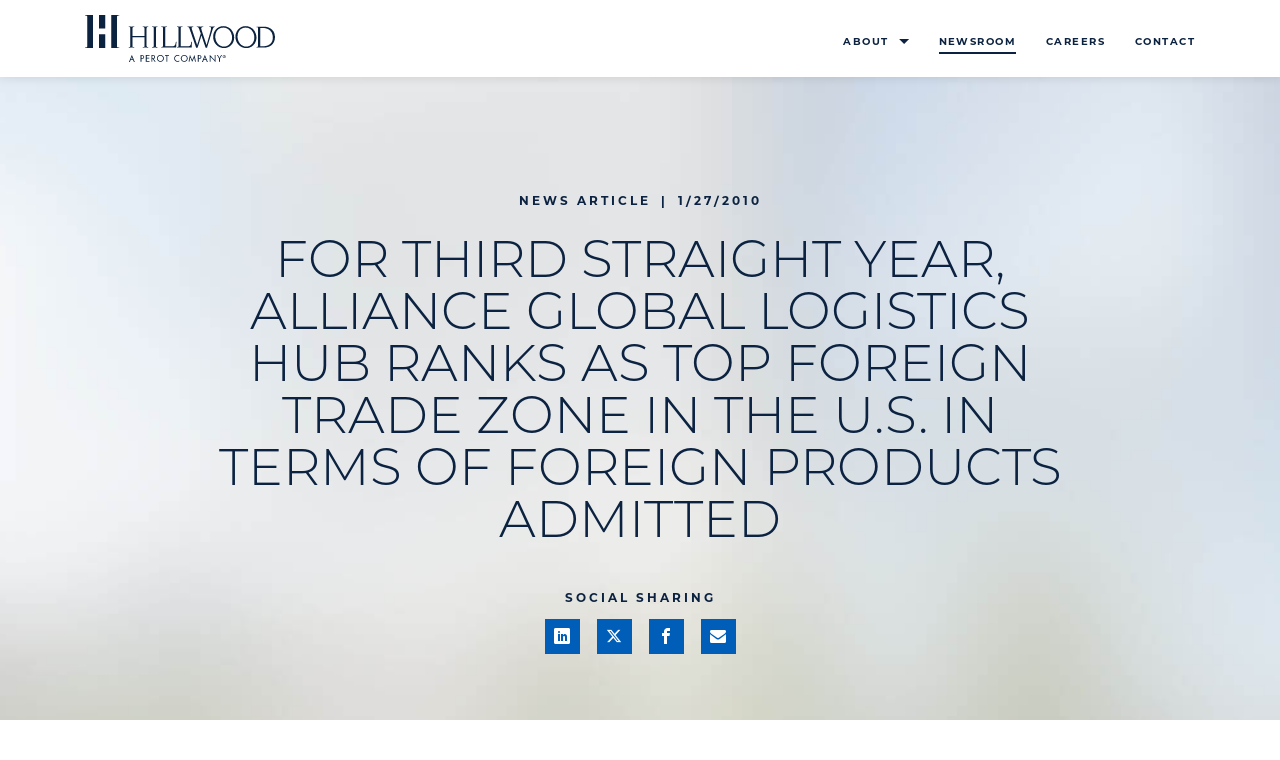

--- FILE ---
content_type: text/html; charset=UTF-8
request_url: https://www.hillwood.com/newsroom/news-articles/for-third-straight-year-alliance-global-logistics-hub-ranks-as-top-foreign-trade-zone-in-the-u-s-in-terms-of-foreign-products-admitted/
body_size: 13829
content:
<!doctype html>
<html lang="en-US" >
<head>
	<!-- Google Tag Manager -->
	<script>(function(w,d,s,l,i){w[l]=w[l]||[];w[l].push({'gtm.start':
	new Date().getTime(),event:'gtm.js'});var f=d.getElementsByTagName(s)[0],
	j=d.createElement(s),dl=l!='dataLayer'?'&l='+l:'';j.async=true;j.src=
	'https://www.googletagmanager.com/gtm.js?id='+i+dl;f.parentNode.insertBefore(j,f);
	})(window,document,'script','dataLayer','GTM-PNPQ6DQ');</script>
	<!-- End Google Tag Manager -->

	<meta charset="UTF-8" />
	<meta name="viewport" content="width=device-width, initial-scale=1" />

	<meta name='robots' content='index, follow, max-image-preview:large, max-snippet:-1, max-video-preview:-1' />

<!-- Open Graph Meta Tags generated by MashShare 4.0.47 - https://mashshare.net -->
<meta property="og:type" content="article" /> 
<meta property="og:title" content="FOR THIRD STRAIGHT YEAR, ALLIANCE GLOBAL LOGISTICS HUB RANKS AS TOP FOREIGN TRADE ZONE IN THE U.S. IN TERMS OF FOREIGN PRODUCTS ADMITTED" />
<meta property="og:description" content="&amp;#160;  Future Values Should Increase With Activation By ATC Logistics &amp;amp; Electronics in 2009    Contact:&amp;#160;&amp;#160; David Pelletier (817/224-6044)  &amp;#160;&amp;#160;&amp;#160;&amp;#160;&amp;#160;&amp;#160;&amp;#160;&amp;#160;&amp;#160;&amp;#160;&amp;#160;&amp;#160;&amp;#160;&amp;#160;&amp;#160;&amp;#160;&amp;#160; dave.pelletier@hillwood.com  &amp;#160;  &amp;#160;&amp;#160;&amp;#160;&amp;#160;&amp;#160; FORT WORTH, Texas (Jan. 27, 2010) – For the third consecutive year, Alliance Foreign-Trade Zone #196 ranks as" />
<meta property="og:url" content="https://www.hillwood.com/newsroom/news-articles/for-third-straight-year-alliance-global-logistics-hub-ranks-as-top-foreign-trade-zone-in-the-u-s-in-terms-of-foreign-products-admitted/" />
<meta property="og:site_name" content="Hillwood" />
<meta property="article:publisher" content="https://www.facebook.com/HillwoodDevelopmentCompany/" />
<meta property="article:published_time" content="2010-01-27T00:00:00-06:00" />
<meta property="article:modified_time" content="2025-12-19T15:37:29-06:00" />
<meta property="og:updated_time" content="2025-12-19T15:37:29-06:00" />
<!-- Open Graph Meta Tags generated by MashShare 4.0.47 - https://www.mashshare.net -->
<!-- Twitter Card generated by MashShare 4.0.47 - https://www.mashshare.net -->
<meta name="twitter:card" content="summary">
<meta name="twitter:title" content="FOR THIRD STRAIGHT YEAR, ALLIANCE GLOBAL LOGISTICS HUB RANKS AS TOP FOREIGN TRADE ZONE IN THE U.S. IN TERMS OF FOREIGN PRODUCTS ADMITTED">
<meta name="twitter:description" content="&amp;#160;  Future Values Should Increase With Activation By ATC Logistics &amp;amp; Electronics in 2009    Contact:&amp;#160;&amp;#160; David Pelletier (817/224-6044)  &amp;#160;&amp;#160;&amp;#160;&amp;#160;&amp;#160;&amp;#160;&amp;#160;&amp;#160;&amp;#160;&amp;#160;&amp;#160;&amp;#160;&amp;#160;&amp;#160;&amp;#160;&amp;#160;&amp;#160; dave.pelletier@hillwood.com  &amp;#160;  &amp;#160;&amp;#160;&amp;#160;&amp;#160;&amp;#160; FORT WORTH, Texas (Jan. 27, 2010) – For the third consecutive year, Alliance Foreign-Trade Zone #196 ranks as">
<meta name="twitter:site" content="@hillwooddevelop">
<!-- Twitter Card generated by MashShare 4.0.47 - https://www.mashshare.net -->


	<!-- This site is optimized with the Yoast SEO plugin v26.6 - https://yoast.com/wordpress/plugins/seo/ -->
	<title>FOR THIRD STRAIGHT YEAR, ALLIANCE GLOBAL LOGISTICS HUB RANKS AS TOP FOREIGN TRADE ZONE IN THE U.S. IN TERMS OF FOREIGN PRODUCTS ADMITTED | Hillwood, a Perot Company.</title>
	<link rel="canonical" href="https://www.hillwood.com/newsroom/news-articles/for-third-straight-year-alliance-global-logistics-hub-ranks-as-top-foreign-trade-zone-in-the-u-s-in-terms-of-foreign-products-admitted/" />
	<meta property="og:locale" content="en_US" />
	<meta property="og:type" content="article" />
	<meta property="og:title" content="FOR THIRD STRAIGHT YEAR, ALLIANCE GLOBAL LOGISTICS HUB RANKS AS TOP FOREIGN TRADE ZONE IN THE U.S. IN TERMS OF FOREIGN PRODUCTS ADMITTED | Hillwood, a Perot Company." />
	<meta property="og:description" content="&#160; Future Values Should Increase With Activation By ATC Logistics &amp; Electronics in 2009 Contact:&#160;&#160; David Pelletier (817/224-6044) &#160;&#160;&#160;&#160;&#160;&#160;&#160;&#160;&#160;&#160;&#160;&#160;&#160;&#160;&#160;&#160;&#160; dave.pelletier@hillwood.com &#160; &#160;&#160;&#160;&#160;&#160; FORT WORTH, Texas (Jan. 27, 2010) – For the third consecutive year, Alliance Foreign-Trade Zone #196 ranks as the top General Purpose Foreign-Trade Zone in the United States in terms of the value&hellip; Continue reading FOR THIRD STRAIGHT YEAR, ALLIANCE GLOBAL LOGISTICS HUB RANKS AS TOP FOREIGN TRADE ZONE IN THE U.S. IN TERMS OF FOREIGN PRODUCTS ADMITTED" />
	<meta property="og:url" content="https://www.hillwood.com/newsroom/news-articles/for-third-straight-year-alliance-global-logistics-hub-ranks-as-top-foreign-trade-zone-in-the-u-s-in-terms-of-foreign-products-admitted/" />
	<meta property="og:site_name" content="Hillwood" />
	<meta property="article:publisher" content="https://www.facebook.com/HillwoodDevelopmentCompany/" />
	<meta property="article:modified_time" content="2025-12-19T21:37:29+00:00" />
	<meta name="twitter:card" content="summary_large_image" />
	<meta name="twitter:site" content="@hillwooddevelop" />
	<meta name="twitter:label1" content="Est. reading time" />
	<meta name="twitter:data1" content="3 minutes" />
	<script type="application/ld+json" class="yoast-schema-graph">{"@context":"https://schema.org","@graph":[{"@type":"WebPage","@id":"https://www.hillwood.com/newsroom/news-articles/for-third-straight-year-alliance-global-logistics-hub-ranks-as-top-foreign-trade-zone-in-the-u-s-in-terms-of-foreign-products-admitted/","url":"https://www.hillwood.com/newsroom/news-articles/for-third-straight-year-alliance-global-logistics-hub-ranks-as-top-foreign-trade-zone-in-the-u-s-in-terms-of-foreign-products-admitted/","name":"FOR THIRD STRAIGHT YEAR, ALLIANCE GLOBAL LOGISTICS HUB RANKS AS TOP FOREIGN TRADE ZONE IN THE U.S. IN TERMS OF FOREIGN PRODUCTS ADMITTED | Hillwood, a Perot Company.","isPartOf":{"@id":"https://www.hillwood.com/#website"},"datePublished":"2010-01-27T06:00:00+00:00","dateModified":"2025-12-19T21:37:29+00:00","breadcrumb":{"@id":"https://www.hillwood.com/newsroom/news-articles/for-third-straight-year-alliance-global-logistics-hub-ranks-as-top-foreign-trade-zone-in-the-u-s-in-terms-of-foreign-products-admitted/#breadcrumb"},"inLanguage":"en-US","potentialAction":[{"@type":"ReadAction","target":["https://www.hillwood.com/newsroom/news-articles/for-third-straight-year-alliance-global-logistics-hub-ranks-as-top-foreign-trade-zone-in-the-u-s-in-terms-of-foreign-products-admitted/"]}]},{"@type":"BreadcrumbList","@id":"https://www.hillwood.com/newsroom/news-articles/for-third-straight-year-alliance-global-logistics-hub-ranks-as-top-foreign-trade-zone-in-the-u-s-in-terms-of-foreign-products-admitted/#breadcrumb","itemListElement":[{"@type":"ListItem","position":1,"name":"Home","item":"https://www.hillwood.com/"},{"@type":"ListItem","position":2,"name":"News Articles","item":"https://www.hillwood.com/newsroom/news-articles/"},{"@type":"ListItem","position":3,"name":"FOR THIRD STRAIGHT YEAR, ALLIANCE GLOBAL LOGISTICS HUB RANKS AS TOP FOREIGN TRADE ZONE IN THE U.S. IN TERMS OF FOREIGN PRODUCTS ADMITTED"}]},{"@type":"WebSite","@id":"https://www.hillwood.com/#website","url":"https://www.hillwood.com/","name":"Hillwood","description":"a Perot Company.","publisher":{"@id":"https://www.hillwood.com/#organization"},"potentialAction":[{"@type":"SearchAction","target":{"@type":"EntryPoint","urlTemplate":"https://www.hillwood.com/?s={search_term_string}"},"query-input":{"@type":"PropertyValueSpecification","valueRequired":true,"valueName":"search_term_string"}}],"inLanguage":"en-US"},{"@type":"Organization","@id":"https://www.hillwood.com/#organization","name":"Hillwood","url":"https://www.hillwood.com/","logo":{"@type":"ImageObject","inLanguage":"en-US","@id":"https://www.hillwood.com/#/schema/logo/image/","url":"https://www.hillwood.com/wp-content/uploads/2022/10/hillwood-logo.svg","contentUrl":"https://www.hillwood.com/wp-content/uploads/2022/10/hillwood-logo.svg","width":1,"height":1,"caption":"Hillwood"},"image":{"@id":"https://www.hillwood.com/#/schema/logo/image/"},"sameAs":["https://www.facebook.com/HillwoodDevelopmentCompany/","https://x.com/hillwooddevelop","https://www.linkedin.com/company/hillwood/"]}]}</script>
	<!-- / Yoast SEO plugin. -->


<link rel="alternate" type="application/rss+xml" title="Hillwood &raquo; Feed" href="https://www.hillwood.com/feed/" />
<link rel="alternate" title="oEmbed (JSON)" type="application/json+oembed" href="https://www.hillwood.com/wp-json/oembed/1.0/embed?url=https%3A%2F%2Fwww.hillwood.com%2Fnewsroom%2Fnews-articles%2Ffor-third-straight-year-alliance-global-logistics-hub-ranks-as-top-foreign-trade-zone-in-the-u-s-in-terms-of-foreign-products-admitted%2F" />
<link rel="alternate" title="oEmbed (XML)" type="text/xml+oembed" href="https://www.hillwood.com/wp-json/oembed/1.0/embed?url=https%3A%2F%2Fwww.hillwood.com%2Fnewsroom%2Fnews-articles%2Ffor-third-straight-year-alliance-global-logistics-hub-ranks-as-top-foreign-trade-zone-in-the-u-s-in-terms-of-foreign-products-admitted%2F&#038;format=xml" />
<style id='wp-img-auto-sizes-contain-inline-css'>
img:is([sizes=auto i],[sizes^="auto," i]){contain-intrinsic-size:3000px 1500px}
/*# sourceURL=wp-img-auto-sizes-contain-inline-css */
</style>
<style id='classic-theme-styles-inline-css'>
/*! This file is auto-generated */
.wp-block-button__link{color:#fff;background-color:#32373c;border-radius:9999px;box-shadow:none;text-decoration:none;padding:calc(.667em + 2px) calc(1.333em + 2px);font-size:1.125em}.wp-block-file__button{background:#32373c;color:#fff;text-decoration:none}
/*# sourceURL=/wp-includes/css/classic-themes.min.css */
</style>
<link rel='stylesheet' id='mashsb-styles-css' href='https://www.hillwood.com/wp-content/plugins/mashsharer/assets/css/mashsb.min.css?ver=4.0.47' media='all' />
<style id='mashsb-styles-inline-css'>
.mashsb-count {color:#cccccc;}[class^="mashicon-"] .text, [class*=" mashicon-"] .text{
    text-indent: -9999px !important;
    line-height: 0px;
    display: block;
    }
    [class^="mashicon-"] .text:after, [class*=" mashicon-"] .text:after {
        content: "" !important;
        text-indent: 0;
        font-size:13px;
        display: block !important;
    }
    [class^="mashicon-"], [class*=" mashicon-"] {
        width:25%;
        text-align: center !important;
    }
    [class^="mashicon-"] .icon:before, [class*=" mashicon-"] .icon:before {
        float:none;
        margin-right: 0;
    }
    .mashsb-buttons a{
       margin-right: 3px;
       margin-bottom:3px;
       min-width: 0;
       width: 41px;
    }
    .onoffswitch,
    .onoffswitch-inner:before,
    .onoffswitch-inner:after
    .onoffswitch2,
    .onoffswitch2-inner:before,
    .onoffswitch2-inner:after  {
        margin-right: 0px;
        width: 41px;
        line-height: 41px;
    }
/*# sourceURL=mashsb-styles-inline-css */
</style>
<link rel='stylesheet' id='mashnet-styles-css' href='https://www.hillwood.com/wp-content/plugins/mashshare-networks/assets/css/mashnet.min.css?ver=2.4.6' media='all' />
<link rel='stylesheet' id='parent-style-css' href='https://www.hillwood.com/wp-content/themes/hillwood/style.css?ver=6.9' media='all' />
<link rel='stylesheet' id='hw-child-style-css' href='https://www.hillwood.com/wp-content/themes/hw-custom-child/style.css?ver=1759413899' media='all' />
<link rel='stylesheet' id='hw-custom-child-css' href='https://www.hillwood.com/wp-content/themes/hw-custom-child/css/hw-custom.css?ver=1759413899' media='all' />
<link rel='stylesheet' id='twenty-twenty-one-style-css' href='https://www.hillwood.com/wp-content/themes/hillwood/style.css?ver=1.0.3' media='all' />
<link rel='stylesheet' id='twenty-twenty-one-print-style-css' href='https://www.hillwood.com/wp-content/themes/hillwood/assets/css/print.css?ver=1.0.3' media='print' />
<link rel='stylesheet' id='news-single-styles-css' href='https://www.hillwood.com/wp-content/themes/hillwood/css/news-single.css?ver=6.9' media='all' />
<link rel='stylesheet' id='hw-custom-styles-css' href='https://www.hillwood.com/wp-content/themes/hw-custom-child/css/hw-custom.css?ver=1759413899' media='all' />
<script src="https://www.hillwood.com/wp-includes/js/jquery/jquery.min.js?ver=3.7.1" id="jquery-core-js"></script>
<script src="https://www.hillwood.com/wp-includes/js/jquery/jquery-migrate.min.js?ver=3.4.1" id="jquery-migrate-js"></script>
<link rel="https://api.w.org/" href="https://www.hillwood.com/wp-json/" /><link rel="alternate" title="JSON" type="application/json" href="https://www.hillwood.com/wp-json/wp/v2/news-article/846" /><link rel="EditURI" type="application/rsd+xml" title="RSD" href="https://www.hillwood.com/xmlrpc.php?rsd" />
<link rel='shortlink' href='https://www.hillwood.com/?p=846' />
<link rel="icon" href="https://www.hillwood.com/wp-content/uploads/2022/11/cropped-favicon-32x32.jpg" sizes="32x32" />
<link rel="icon" href="https://www.hillwood.com/wp-content/uploads/2022/11/cropped-favicon-192x192.jpg" sizes="192x192" />
<link rel="apple-touch-icon" href="https://www.hillwood.com/wp-content/uploads/2022/11/cropped-favicon-180x180.jpg" />
<meta name="msapplication-TileImage" content="https://www.hillwood.com/wp-content/uploads/2022/11/cropped-favicon-270x270.jpg" />
<style id='global-styles-inline-css'>
:root{--wp--preset--aspect-ratio--square: 1;--wp--preset--aspect-ratio--4-3: 4/3;--wp--preset--aspect-ratio--3-4: 3/4;--wp--preset--aspect-ratio--3-2: 3/2;--wp--preset--aspect-ratio--2-3: 2/3;--wp--preset--aspect-ratio--16-9: 16/9;--wp--preset--aspect-ratio--9-16: 9/16;--wp--preset--color--black: #000000;--wp--preset--color--cyan-bluish-gray: #abb8c3;--wp--preset--color--white: #FFFFFF;--wp--preset--color--pale-pink: #f78da7;--wp--preset--color--vivid-red: #cf2e2e;--wp--preset--color--luminous-vivid-orange: #ff6900;--wp--preset--color--luminous-vivid-amber: #fcb900;--wp--preset--color--light-green-cyan: #7bdcb5;--wp--preset--color--vivid-green-cyan: #00d084;--wp--preset--color--pale-cyan-blue: #8ed1fc;--wp--preset--color--vivid-cyan-blue: #0693e3;--wp--preset--color--vivid-purple: #9b51e0;--wp--preset--color--dark-gray: #28303D;--wp--preset--color--gray: #39414D;--wp--preset--color--green: #D1E4DD;--wp--preset--color--blue: #D1DFE4;--wp--preset--color--purple: #D1D1E4;--wp--preset--color--red: #E4D1D1;--wp--preset--color--orange: #E4DAD1;--wp--preset--color--yellow: #EEEADD;--wp--preset--gradient--vivid-cyan-blue-to-vivid-purple: linear-gradient(135deg,rgb(6,147,227) 0%,rgb(155,81,224) 100%);--wp--preset--gradient--light-green-cyan-to-vivid-green-cyan: linear-gradient(135deg,rgb(122,220,180) 0%,rgb(0,208,130) 100%);--wp--preset--gradient--luminous-vivid-amber-to-luminous-vivid-orange: linear-gradient(135deg,rgb(252,185,0) 0%,rgb(255,105,0) 100%);--wp--preset--gradient--luminous-vivid-orange-to-vivid-red: linear-gradient(135deg,rgb(255,105,0) 0%,rgb(207,46,46) 100%);--wp--preset--gradient--very-light-gray-to-cyan-bluish-gray: linear-gradient(135deg,rgb(238,238,238) 0%,rgb(169,184,195) 100%);--wp--preset--gradient--cool-to-warm-spectrum: linear-gradient(135deg,rgb(74,234,220) 0%,rgb(151,120,209) 20%,rgb(207,42,186) 40%,rgb(238,44,130) 60%,rgb(251,105,98) 80%,rgb(254,248,76) 100%);--wp--preset--gradient--blush-light-purple: linear-gradient(135deg,rgb(255,206,236) 0%,rgb(152,150,240) 100%);--wp--preset--gradient--blush-bordeaux: linear-gradient(135deg,rgb(254,205,165) 0%,rgb(254,45,45) 50%,rgb(107,0,62) 100%);--wp--preset--gradient--luminous-dusk: linear-gradient(135deg,rgb(255,203,112) 0%,rgb(199,81,192) 50%,rgb(65,88,208) 100%);--wp--preset--gradient--pale-ocean: linear-gradient(135deg,rgb(255,245,203) 0%,rgb(182,227,212) 50%,rgb(51,167,181) 100%);--wp--preset--gradient--electric-grass: linear-gradient(135deg,rgb(202,248,128) 0%,rgb(113,206,126) 100%);--wp--preset--gradient--midnight: linear-gradient(135deg,rgb(2,3,129) 0%,rgb(40,116,252) 100%);--wp--preset--gradient--purple-to-yellow: linear-gradient(160deg, #D1D1E4 0%, #EEEADD 100%);--wp--preset--gradient--yellow-to-purple: linear-gradient(160deg, #EEEADD 0%, #D1D1E4 100%);--wp--preset--gradient--green-to-yellow: linear-gradient(160deg, #D1E4DD 0%, #EEEADD 100%);--wp--preset--gradient--yellow-to-green: linear-gradient(160deg, #EEEADD 0%, #D1E4DD 100%);--wp--preset--gradient--red-to-yellow: linear-gradient(160deg, #E4D1D1 0%, #EEEADD 100%);--wp--preset--gradient--yellow-to-red: linear-gradient(160deg, #EEEADD 0%, #E4D1D1 100%);--wp--preset--gradient--purple-to-red: linear-gradient(160deg, #D1D1E4 0%, #E4D1D1 100%);--wp--preset--gradient--red-to-purple: linear-gradient(160deg, #E4D1D1 0%, #D1D1E4 100%);--wp--preset--font-size--small: 18px;--wp--preset--font-size--medium: 20px;--wp--preset--font-size--large: 24px;--wp--preset--font-size--x-large: 42px;--wp--preset--font-size--extra-small: 16px;--wp--preset--font-size--normal: 20px;--wp--preset--font-size--extra-large: 40px;--wp--preset--font-size--huge: 96px;--wp--preset--font-size--gigantic: 144px;--wp--preset--spacing--20: 0.44rem;--wp--preset--spacing--30: 0.67rem;--wp--preset--spacing--40: 1rem;--wp--preset--spacing--50: 1.5rem;--wp--preset--spacing--60: 2.25rem;--wp--preset--spacing--70: 3.38rem;--wp--preset--spacing--80: 5.06rem;--wp--preset--shadow--natural: 6px 6px 9px rgba(0, 0, 0, 0.2);--wp--preset--shadow--deep: 12px 12px 50px rgba(0, 0, 0, 0.4);--wp--preset--shadow--sharp: 6px 6px 0px rgba(0, 0, 0, 0.2);--wp--preset--shadow--outlined: 6px 6px 0px -3px rgb(255, 255, 255), 6px 6px rgb(0, 0, 0);--wp--preset--shadow--crisp: 6px 6px 0px rgb(0, 0, 0);}:where(.is-layout-flex){gap: 0.5em;}:where(.is-layout-grid){gap: 0.5em;}body .is-layout-flex{display: flex;}.is-layout-flex{flex-wrap: wrap;align-items: center;}.is-layout-flex > :is(*, div){margin: 0;}body .is-layout-grid{display: grid;}.is-layout-grid > :is(*, div){margin: 0;}:where(.wp-block-columns.is-layout-flex){gap: 2em;}:where(.wp-block-columns.is-layout-grid){gap: 2em;}:where(.wp-block-post-template.is-layout-flex){gap: 1.25em;}:where(.wp-block-post-template.is-layout-grid){gap: 1.25em;}.has-black-color{color: var(--wp--preset--color--black) !important;}.has-cyan-bluish-gray-color{color: var(--wp--preset--color--cyan-bluish-gray) !important;}.has-white-color{color: var(--wp--preset--color--white) !important;}.has-pale-pink-color{color: var(--wp--preset--color--pale-pink) !important;}.has-vivid-red-color{color: var(--wp--preset--color--vivid-red) !important;}.has-luminous-vivid-orange-color{color: var(--wp--preset--color--luminous-vivid-orange) !important;}.has-luminous-vivid-amber-color{color: var(--wp--preset--color--luminous-vivid-amber) !important;}.has-light-green-cyan-color{color: var(--wp--preset--color--light-green-cyan) !important;}.has-vivid-green-cyan-color{color: var(--wp--preset--color--vivid-green-cyan) !important;}.has-pale-cyan-blue-color{color: var(--wp--preset--color--pale-cyan-blue) !important;}.has-vivid-cyan-blue-color{color: var(--wp--preset--color--vivid-cyan-blue) !important;}.has-vivid-purple-color{color: var(--wp--preset--color--vivid-purple) !important;}.has-black-background-color{background-color: var(--wp--preset--color--black) !important;}.has-cyan-bluish-gray-background-color{background-color: var(--wp--preset--color--cyan-bluish-gray) !important;}.has-white-background-color{background-color: var(--wp--preset--color--white) !important;}.has-pale-pink-background-color{background-color: var(--wp--preset--color--pale-pink) !important;}.has-vivid-red-background-color{background-color: var(--wp--preset--color--vivid-red) !important;}.has-luminous-vivid-orange-background-color{background-color: var(--wp--preset--color--luminous-vivid-orange) !important;}.has-luminous-vivid-amber-background-color{background-color: var(--wp--preset--color--luminous-vivid-amber) !important;}.has-light-green-cyan-background-color{background-color: var(--wp--preset--color--light-green-cyan) !important;}.has-vivid-green-cyan-background-color{background-color: var(--wp--preset--color--vivid-green-cyan) !important;}.has-pale-cyan-blue-background-color{background-color: var(--wp--preset--color--pale-cyan-blue) !important;}.has-vivid-cyan-blue-background-color{background-color: var(--wp--preset--color--vivid-cyan-blue) !important;}.has-vivid-purple-background-color{background-color: var(--wp--preset--color--vivid-purple) !important;}.has-black-border-color{border-color: var(--wp--preset--color--black) !important;}.has-cyan-bluish-gray-border-color{border-color: var(--wp--preset--color--cyan-bluish-gray) !important;}.has-white-border-color{border-color: var(--wp--preset--color--white) !important;}.has-pale-pink-border-color{border-color: var(--wp--preset--color--pale-pink) !important;}.has-vivid-red-border-color{border-color: var(--wp--preset--color--vivid-red) !important;}.has-luminous-vivid-orange-border-color{border-color: var(--wp--preset--color--luminous-vivid-orange) !important;}.has-luminous-vivid-amber-border-color{border-color: var(--wp--preset--color--luminous-vivid-amber) !important;}.has-light-green-cyan-border-color{border-color: var(--wp--preset--color--light-green-cyan) !important;}.has-vivid-green-cyan-border-color{border-color: var(--wp--preset--color--vivid-green-cyan) !important;}.has-pale-cyan-blue-border-color{border-color: var(--wp--preset--color--pale-cyan-blue) !important;}.has-vivid-cyan-blue-border-color{border-color: var(--wp--preset--color--vivid-cyan-blue) !important;}.has-vivid-purple-border-color{border-color: var(--wp--preset--color--vivid-purple) !important;}.has-vivid-cyan-blue-to-vivid-purple-gradient-background{background: var(--wp--preset--gradient--vivid-cyan-blue-to-vivid-purple) !important;}.has-light-green-cyan-to-vivid-green-cyan-gradient-background{background: var(--wp--preset--gradient--light-green-cyan-to-vivid-green-cyan) !important;}.has-luminous-vivid-amber-to-luminous-vivid-orange-gradient-background{background: var(--wp--preset--gradient--luminous-vivid-amber-to-luminous-vivid-orange) !important;}.has-luminous-vivid-orange-to-vivid-red-gradient-background{background: var(--wp--preset--gradient--luminous-vivid-orange-to-vivid-red) !important;}.has-very-light-gray-to-cyan-bluish-gray-gradient-background{background: var(--wp--preset--gradient--very-light-gray-to-cyan-bluish-gray) !important;}.has-cool-to-warm-spectrum-gradient-background{background: var(--wp--preset--gradient--cool-to-warm-spectrum) !important;}.has-blush-light-purple-gradient-background{background: var(--wp--preset--gradient--blush-light-purple) !important;}.has-blush-bordeaux-gradient-background{background: var(--wp--preset--gradient--blush-bordeaux) !important;}.has-luminous-dusk-gradient-background{background: var(--wp--preset--gradient--luminous-dusk) !important;}.has-pale-ocean-gradient-background{background: var(--wp--preset--gradient--pale-ocean) !important;}.has-electric-grass-gradient-background{background: var(--wp--preset--gradient--electric-grass) !important;}.has-midnight-gradient-background{background: var(--wp--preset--gradient--midnight) !important;}.has-small-font-size{font-size: var(--wp--preset--font-size--small) !important;}.has-medium-font-size{font-size: var(--wp--preset--font-size--medium) !important;}.has-large-font-size{font-size: var(--wp--preset--font-size--large) !important;}.has-x-large-font-size{font-size: var(--wp--preset--font-size--x-large) !important;}
/*# sourceURL=global-styles-inline-css */
</style>
</head>
<body class="wp-singular news-article-template-default single single-news-article postid-846 wp-embed-responsive wp-theme-hillwood wp-child-theme-hw-custom-child is-light-theme no-js singular">
	<!-- Google Tag Manager (noscript) -->
	<noscript><iframe src="https://www.googletagmanager.com/ns.html?id=GTM-PNPQ6DQ"
	height="0" width="0" style="display:none;visibility:hidden"></iframe></noscript>
	<!-- End Google Tag Manager (noscript) -->

		
	<div id="page" class="site">
		<a class="skip-link screen-reader-text" href="#content">Skip to content</a>
				<div class="site-navbar solid-white-navbar">
			<div class="container d-flex justify-content-between align-items-md-center">
				<div class="site-logo">
					<a href="https://www.hillwood.com" aria-label="Go to home page"><svg xmlns="http://www.w3.org/2000/svg" width="189.96" height="47.17" viewbox="0 0 189.96 47.17">
	<path fill="#0C2340" d="M26.13-.19h8.05v.45c-1.23 0-2.29.3-2.29 1.42V31.1c0 1.12 1.06 1.42 2.29 1.42v.45h-8.05V-.19zM8.05 32.94H0v-.45c1.23 0 2.29-.3 2.29-1.42V1.64C2.29.52 1.23.22 0 .22v-.45h8.05v33.17zm5.94-19.56h6.19V-.18h-6.19v13.56zm0 19.54h6.19V19.1h-6.19v13.82zm125.22 9.82c-.69 0-1.19-.54-1.19-1.21 0-.67.5-1.21 1.18-1.21.68 0 1.17.55 1.17 1.22-.01.66-.5 1.2-1.16 1.2zm-.01-2.73c-.87 0-1.56.68-1.56 1.52 0 .86.69 1.54 1.56 1.54.88 0 1.56-.68 1.56-1.54-.01-.84-.68-1.52-1.56-1.52zm-.07 1.45h-.17v-.44c.04-.01.1-.02.19-.02.22 0 .32.09.32.23.01.17-.14.23-.34.23zm.42.12v-.02c.18-.05.32-.18.32-.35 0-.15-.07-.27-.15-.33-.11-.06-.24-.11-.53-.11-.25 0-.44.02-.58.05v1.52h.35v-.61h.17c.19 0 .29.07.31.24.05.18.07.32.12.37h.38c-.04-.06-.07-.15-.11-.38-.05-.22-.13-.33-.28-.38zm-20.59 2.61.91-2.27.92 2.27h-1.83zM117 46.83h.91l.79-1.97h2.36l.8 1.97h.91l-2.88-6.98-2.89 6.98zm-17.78-.81c-1.43 0-2.65-1.17-2.65-2.68 0-1.46 1.09-2.68 2.65-2.68 1.56 0 2.65 1.22 2.65 2.68-.01 1.51-1.22 2.68-2.65 2.68zm0-6.14c-1.9 0-3.47 1.56-3.47 3.45 0 1.97 1.56 3.45 3.47 3.45 1.92 0 3.47-1.49 3.47-3.45 0-1.89-1.57-3.45-3.47-3.45zm14.66 3.25h-.26v-2.37h.22c.82 0 1.8.12 1.8 1.16 0 1.06-.92 1.21-1.76 1.21zm-.14-3.11h-.95v6.63h.83v-2.78h.47c1.26 0 2.32-.54 2.32-1.93 0-1.21-.63-1.92-2.67-1.92zm-6.53 5.01-2.28-5.22-1.35 6.91h.85l.77-4.38h.02l1.99 4.52 1.99-4.52h.02l.77 4.38h.85l-1.35-6.91c-.01 0-2.28 5.22-2.28 5.22zm27.26-2.17-1.65-2.97h-.83l2.04 3.63v3.27h.84v-3.17l2.08-3.73h-.83l-1.65 2.97zm-4.85 2.08-4.98-5.21v6.94h.83v-4.94l4.97 5.21v-6.9h-.83l.01 4.9zm-40.49-1.6c0 1.97 1.56 3.45 3.47 3.45.62 0 1.19-.15 1.69-.43v-.97c-.46.39-1.06.62-1.69.62-1.43 0-2.65-1.17-2.65-2.68 0-1.46 1.09-2.68 2.65-2.68.67 0 1.25.23 1.69.6v-.92c-.5-.28-1.08-.45-1.69-.45-1.9 0-3.47 1.56-3.47 3.46zm-43.21.85.91-2.27.92 2.27h-1.83zm-1.96 2.64h.91l.79-1.97h2.36l.8 1.97h.91l-2.88-6.98-2.89 6.98zm31.44-.81c-1.43 0-2.65-1.17-2.65-2.68 0-1.46 1.09-2.68 2.65-2.68 1.56 0 2.65 1.22 2.65 2.68-.01 1.51-1.22 2.68-2.65 2.68zm0-6.14c-1.9 0-3.47 1.56-3.47 3.45 0 1.97 1.56 3.45 3.47 3.45s3.47-1.49 3.47-3.45c0-1.89-1.58-3.45-3.47-3.45zm-7.81 3.28h-.26v-2.4h.22c.82 0 1.8.15 1.8 1.19 0 1.05-.92 1.21-1.76 1.21zm2.53-1.25c0-.63-.32-1.26-.87-1.58-.53-.3-1.16-.31-1.75-.31h-1v6.63h.83v-2.8h.34l1.95 2.8h1l-2.09-2.88c.96-.12 1.59-.91 1.59-1.86zm-13.49 1.22h-.26v-2.37h.22c.82 0 1.8.12 1.8 1.16 0 1.06-.91 1.21-1.76 1.21zm-.14-3.11h-.95v6.63h.83v-2.78h.47c1.26 0 2.32-.54 2.32-1.93 0-1.21-.63-1.92-2.67-1.92zm23.43.76h1.57v5.87h.83v-5.87h1.57v-.76h-3.97v.76zm-19.08 5.87h3.56v-.76h-2.73v-2.51h2.65v-.76h-2.65v-1.85h2.73v-.76h-3.56v6.64zm68.95-34.87v-.53c-.96.1-1.89.2-2.85.2-.86 0-1.76-.1-2.62-.2v.53c.99 0 1.79.24 1.79 1.03 0 .83-.2 1.85-.56 3.11l-3.95 13.92h-.07L117 16.19c-.46-1.39-.79-2.45-.79-3.12 0-1.03 1.26-1.29 2.02-1.29v-.53c-.99.1-1.99.2-2.98.2-1.16 0-2.32-.1-3.48-.2v.53c.9 0 1.66.16 2.22 1.76l1.72 4.9-3.54 11.4h-.06l-4.94-14.78c-.33-.99-.57-1.72-.57-2.39 0-.66.96-.83 1.63-.83v-.6c-.93.1-1.83.2-2.75.2-1.03 0-2.02-.1-3.05-.2v.53c.83.1 1.56.3 1.99 1.52l6.69 19.35h1.46l3.84-12.19h.06l4.11 12.19H122l5.33-17.43c.67-2.14 1.04-3.43 2.46-3.43m9.15 19.72c-5.1 0-8.68-4.94-8.68-9.84 0-5.57 3.15-9.25 8.25-9.25 5.14 0 8.52 5 8.52 9.97 0 5.57-3.88 9.12-8.09 9.12m-.86-20.58c-5.27 0-9.97 4.7-9.97 10.67 0 5.93 4.34 11.4 10.97 11.4 5.37 0 10.1-4.54 10.1-10.51 0-5.37-3.75-11.56-11.1-11.56m40.08 20.21h-2.92V12.78h2.32c6.96 0 10.24 4.14 10.24 9.71 0 5.56-3.94 8.64-9.64 8.64m.37-19.68h-7.06v.53c1.03 0 1.62.06 1.62 1.32v17.33c0 .93-.73 1.29-1.62 1.29v.53h7.52c6.93 0 10.97-4.34 10.97-10.5 0-5.8-4.01-10.5-11.43-10.5M161.22 31.5c-5.1 0-8.68-4.94-8.68-9.84 0-5.57 3.15-9.25 8.25-9.25 5.14 0 8.52 5 8.52 9.97-.01 5.57-3.88 9.12-8.09 9.12m-.86-20.58c-5.27 0-9.97 4.7-9.97 10.67 0 5.93 4.34 11.4 10.97 11.4 5.37 0 10.11-4.54 10.11-10.51-.01-5.37-3.76-11.56-11.11-11.56m-57.45 20.25h-7.26V12.81c0-.96.93-1.03 1.79-1.03v-.53c-.66.1-1.62.2-2.84.2-2.09-.1-1.16 0-2.72-.2v.53c1.03 0 1.62.06 1.62 1.33v17.56c0 .93-.73 1.29-1.62 1.29v.53h14.74c0-1.96.2-3.91.46-5.86h-.66c-.39 2.08-.56 4.54-3.51 4.54m-15.52 0h-7.26V12.81c0-.96.93-1.03 1.79-1.03v-.53c-.66.1-1.62.2-2.85.2-2.09-.1-1.16 0-2.72-.2v.53c1.03 0 1.62.06 1.62 1.33v17.56c0 .93-.73 1.29-1.62 1.29v.53H91.1c0-1.96.2-3.91.46-5.86h-.66c-.4 2.08-.56 4.54-3.51 4.54M57.77 11.25v.53c.66 0 1.69.13 1.69 1.33v7.69h-12v-7.69c0-1.19 1.03-1.33 1.69-1.33v-.53c-.79.1-1.75.2-2.72.2-.93 0-1.85-.1-2.75-.2v.53c1.03 0 1.62.06 1.62 1.33v17.73c0 .92-.73 1.29-1.62 1.29v.53c.93-.1 1.99-.2 3.02-.2.86 0 1.76.1 2.45.2v-.53c-.93 0-1.69-.03-1.69-1.33v-8.68h11.99v8.68c0 1.29-.76 1.33-1.69 1.33v.53c.76-.1 1.66-.2 2.62-.2.96 0 1.89.1 2.85.2v-.53c-.9 0-1.63-.37-1.63-1.29V13.11c0-1.26.6-1.33 1.63-1.33v-.53c-.96.1-1.82.2-2.69.2-1.01 0-2.01-.1-2.77-.2m9.33 0v.53c1.03 0 1.62.06 1.62 1.33v17.73c0 .92-.73 1.29-1.62 1.29v.53c.93-.1 1.92-.2 2.72-.2.76 0 1.76.1 2.68.2v-.53c-.89 0-1.62-.37-1.62-1.29V13.11c0-1.26.6-1.33 1.62-1.33v-.53c-.96.1-1.82.2-2.68.2-.9 0-1.76-.1-2.72-.2" transform="translate(0 .228)"/>
</svg></a>
				</div>
									<div class="site-nav-toggle d-block d-md-none">
						<button aria-controls="main-menu-list" aria-label="Toggle main menu">
							<span></span>
							<span></span>
							<span></span>
						</button>
					</div>
					<div class="site-nav-container">
						<nav id="main-navigation" class="site-navigation" aria-label="Main menu">
							<ul id="main-menu-list" class="menu-wrapper"><li id="menu-item-11" class="menu-item menu-item-type-post_type menu-item-object-page menu-item-has-children menu-item-11"><a href="https://www.hillwood.com/about/">About</a>
<ul class="sub-menu">
	<li id="menu-item-24" class="menu-item menu-item-type-post_type menu-item-object-page menu-item-24"><a href="https://www.hillwood.com/about/">Overview</a></li>
	<li id="menu-item-25" class="menu-item menu-item-type-post_type menu-item-object-page menu-item-25"><a href="https://www.hillwood.com/about/leadership/">Leadership</a></li>
	<li id="menu-item-1726" class="menu-item menu-item-type-post_type menu-item-object-page menu-item-1726"><a href="https://www.hillwood.com/about/timeline/">Timeline</a></li>
</ul>
</li>
<li id="menu-item-23" class="menu-item menu-item-type-post_type menu-item-object-page menu-item-23"><a href="https://www.hillwood.com/newsroom/">Newsroom</a></li>
<li id="menu-item-1576" class="menu-item menu-item-type-post_type menu-item-object-page menu-item-1576"><a href="https://www.hillwood.com/careers/">Careers</a></li>
<li id="menu-item-1574" class="menu-item menu-item-type-post_type menu-item-object-page menu-item-1574"><a href="https://www.hillwood.com/contact/">Contact</a></li>
</ul>						</nav>
					</div>
							</div>
		</div>

		<div id="content" class="site-content">

<header class="no-feat-image">
	<div class="bg-holder"></div>
	<div class="container">
		<div class="content-container text-center">
			<p class="info">
				<span class="category subtitle-small">News Article</span>
				<span class="sep subtitle-small"> | </span>
				<span class="date subtitle-small">1/27/2010</span>
			</p>
			<h1>FOR THIRD STRAIGHT YEAR, ALLIANCE GLOBAL LOGISTICS HUB RANKS AS TOP FOREIGN TRADE ZONE IN THE U.S. IN TERMS OF FOREIGN PRODUCTS ADMITTED</h1>
			<div class="social">
				<p class="subtitle-small">Social Sharing</p>
				<div class="social-icons"><aside class="mashsb-container mashsb-main mashsb-stretched"><div class="mashsb-box"><div class="mashsb-buttons"><a class="mashicon-linkedin mash-large mash-center mashsb-noshadow" href="https://www.linkedin.com/shareArticle?trk=FOR+THIRD+STRAIGHT+YEAR%2C+ALLIANCE+GLOBAL+LOGISTICS+HUB+RANKS+AS+TOP+FOREIGN+TRADE+ZONE+IN+THE+U.S.+IN+TERMS+OF+FOREIGN+PRODUCTS+ADMITTED&amp;url=https%3A%2F%2Fwww.hillwood.com%2Fnewsroom%2Fnews-articles%2Ffor-third-straight-year-alliance-global-logistics-hub-ranks-as-top-foreign-trade-zone-in-the-u-s-in-terms-of-foreign-products-admitted%2F" target="_top" rel="nofollow"><span class="icon"></span><span class="text">Share</span></a><a class="mashicon-twitter mash-large mash-center mashsb-noshadow" href="https://twitter.com/intent/tweet?text=FOR%20THIRD%20STRAIGHT%20YEAR%2C%20ALLIANCE%20GLOBAL%20LOGISTICS%20HUB%20RANKS%20AS%20TOP%20FOREIGN%20TRADE%20ZONE%20IN%20THE%20U.S.%20IN%20TERMS%20OF%20FOREIGN%20PRODUCTS%20ADMITTED&amp;url=https://www.hillwood.com/newsroom/news-articles/for-third-straight-year-alliance-global-logistics-hub-ranks-as-top-foreign-trade-zone-in-the-u-s-in-terms-of-foreign-products-admitted/&amp;via=hillwooddevelop" target="_top" rel="nofollow"><span class="icon"></span><span class="text">Tweet</span></a><a class="mashicon-facebook mash-large mash-center mashsb-noshadow" href="https://www.facebook.com/sharer.php?u=https%3A%2F%2Fwww.hillwood.com%2Fnewsroom%2Fnews-articles%2Ffor-third-straight-year-alliance-global-logistics-hub-ranks-as-top-foreign-trade-zone-in-the-u-s-in-terms-of-foreign-products-admitted%2F" target="_top" rel="nofollow"><span class="icon"></span><span class="text">Share</span></a><a class="mashicon-mail mash-large mash-center mashsb-noshadow" href="/cdn-cgi/l/email-protection#[base64]" target="_top" rel="nofollow"><span class="icon"></span><span class="text">Email</span></a><div class="onoffswitch2 mash-large mashsb-noshadow" style="display:none"></div></div></div>
                    <div style="clear:both"></div><div class="mashsb-toggle-container"></div></aside>
            <!-- Share buttons made by mashshare.net - Version: 4.0.47--></div>
			</div>
		</div>
	</div>
</header>
<main>
		<article class="no-feat-image">
		<div class="container">
			<div class="content-container">
				<p>&#160;</p>
<h6><span style="font-size: 16pt; mso-fareast-font-family: 'Times New Roman'"><u><font face="Arial"><o:p></o:p></font></u></span><i><span style="font-size: 12pt; font-family: 'Arial','sans-serif'">Future Values Should Increase With Activation By ATC Logistics &amp; Electronics in 2009<o:p></o:p></span></i></h6>
<p class="MsoNormal" style="margin: 0cm 0cm 0pt"><i><span style="font-size: 10pt; font-family: 'Arial','sans-serif'"><o:p></o:p></span></i></p>
<p class="MsoNormal" style="margin: 0cm 0cm 0pt"><i><span style="font-size: 9pt; font-family: 'Arial','sans-serif'">Contact:&#160;&#160; David Pelletier (817/224-6044)<o:p></o:p></span></i></p>
<p class="MsoNormal" style="margin: 0cm 0cm 0pt"><i><span style="font-size: 9pt; font-family: 'Arial','sans-serif'">&#160;&#160;&#160;&#160;&#160;&#160;&#160;&#160;&#160;&#160;&#160;&#160;&#160;&#160;&#160;&#160;&#160; <a href="/cdn-cgi/l/email-protection#54303522317a2431383831203d3126143c3d3838233b3b307a373b39"><span class="__cf_email__" data-cfemail="4a2e2b3c2f643a2f26262f3e232f380a222326263d25252e64292527">[email&#160;protected]</span></a><o:p></o:p></span></i></p>
<p class="MsoBodyText3" style="margin: 0cm 0cm 0pt"><o:p><font face="Arial">&#160;</font></o:p></p>
<p class="MsoBodyText3" style="margin: 0cm 0cm 0pt; line-height: 150%"><font face="Arial">&#160;&#160;&#160;&#160;&#160; <b>FORT WORTH, Texas </b>(Jan. 27, 2010) – For the third consecutive year, Alliance Foreign-Trade Zone #196 ranks as the top General Purpose Foreign-Trade Zone in the United States in terms of the value of foreign goods admitted. In the recently released Annual Report of the Foreign-Trade Zone Board to the U.S. Congress (</font><a target="_blank" href="http://www.ia.ita.doc.gov/ftzpage/annualreport/ar-2008.pdf"><font face="Arial">www.ia.ita.doc.gov/ftzpage/annualreport/ar-2008.pdf</font></a><font face="Arial">), Alliance Foreign-Trade Zone #196 admitted $5.357 billion in foreign products. </font></p>
<p class="MsoBodyText3" style="margin: 0cm 0cm 0pt; line-height: 150%"><font face="Arial">&#160;&#160;&#160;&#160;&#160; Utilization of Foreign-Trade Zone #196 at the Alliance Global Logistics Hub should continue to grow with the activation by ATC Logistics &amp; Electronics in 2009. ATC Logistics &amp; Electronics handles assembly, repairs and logistics for GPS and cell phone manufacturers and providers. The company leases close to a million square feet and employs 2,600 workers at its Alliance facilities.</font></p>
<p class="MsoBodyText" style="margin: 0cm 0cm 0pt; line-height: 150%; text-align: justify">&#160;&#160;&#160;&#160;&#160; <span style="font-size: 11pt; line-height: 150%; font-family: 'Arial','sans-serif'">“ATCLE anticipates that the use of the Alliance Foreign-Trade Zone will allow us to realize significant cost savings for our customers,” said Antony Francis, president of ATCLE. “As we grow and gain a better understanding of how effective it can be, we expect to expand our use of the Foreign Trade Zone in order to provide the best cost structure to our customers. ATCLE appreciates Hillwood’s diligence in providing a low-cost operating environment at Alliance and working closely with us to establish our Foreign-Trade Zone status.”<o:p></o:p></span></p>
<p class="MsoBodyText3" style="margin: 0cm 0cm 0pt; line-height: 150%"><font face="Arial">&#160;&#160;&#160;&#160;&#160; In addition to ATC Logistics &amp; Electronics, major users of Foreign-Trade Zone #196 at the Alliance Global Logistics Hub include Hyundai, Trans-Trade, LEGO, and Motorola.</font></p>
<p class="MsoBodyText3" align="left" style="margin: 0cm 0cm 0pt; text-align: left"><b><u><o:p><span style="text-decoration: none"><font face="Arial">&#160;</font></span></o:p></u></b></p>
<p class="MsoNormal" style="margin: 0cm 0cm 0pt"><span style="font-size: 12pt; mso-fareast-font-family: 'Times New Roman'"><o:p>&#160;</o:p></span></p>
<p class="MsoBodyText3" align="center" style="margin: 0cm 0cm 0pt; text-align: center"><b><u><font face="Arial">TOP U.S. GENERAL PURPOSE<o:p></o:p></font></u></b></p>
<p class="MsoBodyText3" align="center" style="margin: 0cm 0cm 0pt; text-align: center"><b><u><font face="Arial">FOREIGN TRADE ZONES<o:p></o:p></font></u></b></p>
<p class="MsoBodyText3" align="center" style="margin: 0cm 0cm 0pt; text-align: center"><i><font face="Arial">By Value Of Foreign Goods Admitted<o:p></o:p></font></i></p>
<p class="MsoBodyText3" align="center" style="margin: 0cm 0cm 0pt; text-align: center"><font face="Arial">(in millions $)</font></p>
<p class="MsoBodyText3" style="margin: 0cm 0cm 0pt"><b><font face="Arial">&#160;&#160; <o:p></o:p></font></b></p>
<p class="MsoBodyText3" style="margin: 0cm 0cm 0pt"><b><o:p><font face="Arial">&#160;</font></o:p></b></p>
<p class="MsoBodyText3" style="margin: 0cm 0cm 0pt"><b><font face="Arial">1.&#160;&#160; Fort Worth/Alliance (Texas)&#8230; $5,357<o:p></o:p></font></b></p>
<p class="MsoBodyText3" style="margin: 0cm 0cm 0pt"><font face="Arial">2.&#160;&#160; Newark/Elizabeth (N.J.)&#8230;&#8230;&#8230;&#8230;.. 4,060</font></p>
<p class="MsoBodyText3" style="margin: 0cm 0cm 0pt"><font face="Arial">3.&#160;&#160; Harris County (Texas)&#8230;&#8230;&#8230;&#8230;&#8230;.. 3,775</font></p>
<p class="MsoBodyText3" style="margin: 0cm 0cm 0pt"><font face="Arial">4.&#160;&#160; Port Hueneme (California)&#8230;&#8230;&#8230;. 3,063</font></p>
<p class="MsoBodyText3" style="margin: 0cm 0cm 0pt"><font face="Arial">5.&#160;&#160; El Paso (Texas)&#8230;&#8230;&#8230;&#8230;&#8230;&#8230;&#8230;&#8230;&#8230; 1,200</font></p>
<p class="MsoBodyText3" style="margin: 0cm 0cm 0pt"><font face="Arial">6.&#160;&#160; Harrison County (MS)&#8230;&#8230;&#8230;&#8230;&#8230;.. 1,168</font></p>
<p class="MsoBodyText3" style="margin: 0cm 0cm 0pt"><font face="Arial">7.&#160;&#160; Jacksonville (Florida)&#8230;&#8230;&#8230;&#8230;&#8230;&#8230;. 1,101</font></p>
<p class="MsoBodyText3" style="margin: 0cm 0cm 0pt"><font face="Arial">8.&#160;&#160; Long Beach (California)&#8230;&#8230;&#8230;&#8230;&#8230; 1,067</font></p>
<p class="MsoNormal" style="margin: 0cm 0cm 0pt"><span style="font-family: 'Arial','sans-serif'; mso-fareast-font-family: 'Times New Roman'"><br clear="all" style="mso-special-character: line-break" /><br />
</span><span style="font-size: 12pt; mso-fareast-font-family: 'Times New Roman'"><o:p></o:p></span></p>
<p class="MsoBodyText3" align="center" style="margin: 0cm 0cm 0pt; text-align: center"><b><u><font face="Arial">TOP TEXAS GENERAL PURPOSE<o:p></o:p></font></u></b></p>
<p class="MsoBodyText3" align="center" style="margin: 0cm 0cm 0pt; text-align: center"><b><u><font face="Arial">FOREIGN TRADE ZONES<o:p></o:p></font></u></b></p>
<p class="MsoBodyText3" align="center" style="margin: 0cm 0cm 0pt; text-align: center"><i><font face="Arial">By Value Of Foreign Goods Admitted<o:p></o:p></font></i></p>
<p class="MsoBodyText3" align="center" style="margin: 0cm 0cm 0pt; text-align: center"><font face="Arial">(in millions $)</font></p>
<p class="MsoBodyText3" style="margin: 0cm 0cm 0pt"><b><font face="Arial">&#160;&#160;&#160;&#160;&#160;&#160;&#160;&#160;&#160;&#160;&#160;&#160;&#160;&#160;&#160;&#160;&#160;&#160;&#160;&#160;&#160;&#160;&#160;&#160;&#160;&#160;&#160;&#160;&#160;&#160;&#160;&#160;&#160;&#160;&#160;&#160;&#160;&#160;&#160;&#160;&#160;&#160;&#160;&#160;&#160;&#160;&#160;&#160;&#160;&#160;&#160;&#160;&#160;&#160;&#160;&#160;&#160;&#160;&#160;&#160;&#160;&#160; U.S. <o:p></o:p></font></b></p>
<p class="MsoBodyText3" style="margin: 0cm 0cm 0pt"><b><font face="Arial">&#160;&#160;&#160;&#160;&#160;&#160;&#160;&#160;&#160;&#160;&#160;&#160;&#160;&#160;&#160;&#160;&#160;&#160;&#160;&#160;&#160;&#160;&#160;&#160;&#160;&#160;&#160;&#160;&#160;&#160;&#160;&#160;&#160;&#160;&#160;&#160;&#160;&#160;&#160;&#160;&#160;&#160;&#160;&#160;&#160;&#160;&#160;&#160;&#160;&#160;&#160;&#160;&#160;&#160;&#160;&#160;&#160;&#160;&#160;&#160;&#160; Rank&#160; <o:p></o:p></font></b></p>
<p class="MsoBodyText3" style="margin: 0cm 0cm 0pt"><b><font face="Arial">1.&#160;&#160; Fort Worth/Alliance &#8230;&#8230; $5,357&#160;&#160;&#160;&#160;&#160;&#160;&#160;&#160; 1&#160;&#160; <o:p></o:p></font></b></p>
<p class="MsoBodyText3" style="margin: 0cm 0cm 0pt"><font face="Arial">2.&#160;&#160; Harris County&#8230;&#8230;&#8230;&#8230;&#8230;&#8230;.. 3,775&#160;&#160;&#160;&#160;&#160;&#160;&#160;&#160; 3</font></p>
<p class="MsoBodyText3" style="margin: 0cm 0cm 0pt"><font face="Arial">3.&#160;&#160; El Paso&#8230;&#8230;&#8230;&#8230;&#8230;&#8230;&#8230;&#8230;&#8230;&#8230; 1,200&#160;&#160;&#160;&#160;&#160;&#160;&#160;&#160; 5</font></p>
<p class="MsoBodyText3" style="margin: 0cm 0cm 0pt"><font face="Arial">4.&#160;&#160; Ellis County&#8230;&#8230;&#8230;&#8230;&#8230;&#8230;&#8230;&#8230;.. 995&#160;&#160;&#160;&#160;&#160;&#160;&#160;&#160; 9</font></p>
<p class="MsoBodyText3" style="margin: 0cm 0cm 0pt"><font face="Arial">5.&#160;&#160; Brownsville&#8230;&#8230;&#8230;&#8230;&#8230;&#8230;&#8230;&#8230;&#8230; 987&#160;&#160;&#160;&#160;&#160;&#160; 10</font></p>
<p class="MsoBodyText3" style="margin: 0cm 0cm 0pt"><font face="Arial">6.&#160;&#160; Dallas&#8230;&#8230;&#8230;&#8230;&#8230;&#8230;&#8230;&#8230;&#8230;&#8230;&#8230;&#8230; 679&#160;&#160;&#160;&#160;&#160;&#160; 15</font></p>
<p class="MsoBodyText3" style="margin: 0cm 0cm 0pt"><font face="Arial">7.&#160;&#160; McAllen&#8230;&#8230;&#8230;&#8230;&#8230;&#8230;&#8230;&#8230;&#8230;&#8230;.. 456&#160;&#160;&#160;&#160;&#160;&#160; 19</font></p>
<p class="MsoBodyText3" style="margin: 0cm 0cm 0pt"><font face="Arial">8.&#160;&#160; DFW Airport&#8230;&#8230;&#8230;&#8230;&#8230;&#8230;&#8230;&#8230;. 379&#160;&#160;&#160;&#160;&#160;&#160; 23</font></p>
<p class="MsoBodyText3" style="margin: 0cm 0cm 0pt; line-height: 150%"><o:p><font face="Arial">&#160;</font></o:p></p>
<p class="MsoBodyText3" style="margin: 0cm 0cm 0pt; line-height: 150%"><o:p><font face="Arial">&#160;</font></o:p></p>
<p class="MsoBodyText3" style="margin: 0cm 0cm 0pt; line-height: 150%"><o:p><font face="Arial">&#160;</font></o:p></p>
<p><span style="font-size: 11pt; line-height: 150%; font-family: 'Arial','sans-serif'; mso-fareast-font-family: 'Times New Roman'; mso-ansi-language: EN-US; mso-fareast-language: EN-US; mso-bidi-language: AR-SA"><br clear="all" style="page-break-before: always; mso-special-character: line-break" /><br />
</span></p>
<p class="MsoBodyText3" style="margin: 0cm 0cm 0pt; line-height: 150%"><o:p><font face="Arial">&#160;</font></o:p></p>
<p class="MsoNormal" style="margin: 0cm 0cm 0pt; line-height: 150%; text-align: justify">&#160;&#160;&#160;&#160;&#160; <span style="font-family: 'Arial','sans-serif'">Foreign-trade zones are secure areas under the supervision of U.S. Customs and Border Protection. They are considered outside the customs territory of the United States for the purposes of duty payment. Under zone procedures, the usual formal customs entry procedure and payment of duties are not required on the foreign merchandise unless and until it enters U.S. Customs territory for domestic consumption, in which case the importer normally has a choice of paying duties either on the original foreign materials or the finished product. Foreign-trade zone sites and activities remain within the jurisdiction of federal, state and local governments and agencies.<o:p></o:p></span></p>
<p class="MsoBodyText3" style="margin: 0cm 0cm 0pt; line-height: 150%"><font face="Arial">&#160;&#160;&#160;&#160;&#160; In large part due to its role in handling imports, AllianceTexas has had an economic impact of $36.4 billion on the North Texas economy. In addition the development has attracted $6.8 billion in private investment, generated more than $730 million in property taxes and created 28,000 fulltime jobs.&#160; </font></p>
<p class="MsoBodyText3" style="margin: 0cm 0cm 0pt; line-height: 150%"><font face="Arial">&#160;&#160;&#160;&#160;&#160; In addition to the Alliance Global Logistics Hub, the 17,000-acre AllianceTexas development includes Alliance Town Center, the Monterra Village apartment home community, the corporate campuses of Circle T Ranch, the Vaquero estate golf community, and the Heritage and Saratoga residential communities. AllianceTexas now houses 7,200 single-family homes and 229 companies that occupy 31.2 million square feet. Approximately 60 companies at AllianceTexas are ranked on the Fortune 500, Global 500 or Forbes List of Top Private Firms.&#160;&#160; </font></p>
<p class="MsoNormal" style="margin: 0cm 0cm 0pt; line-height: 150%; text-align: justify"><span style="font-family: 'Arial','sans-serif'">&#160;&#160;&#160;&#160;&#160; Hillwood, <span style="font-family: 'Times New Roman','serif'">(www.hillwood.com)</span> a Perot company, is ranked as one of the top commercial real estate developers in the country and the top residential developer in Dallas-Fort Worth. Close to 80 companies listed on either the Fortune 500, Global 500 or Forbes List of Top Private firms have chosen to locate in Hillwood developments. In addition to the AllianceTexas project, Hillwood is best known for its development of American Airlines Center and the Victory mixed-use district near downtown Dallas and AllianceCalifornia near Los Angeles.<o:p></o:p></span></p>
<p class="MsoNormal" style="margin: 0cm 0cm 0pt; text-align: justify"><span style="font-family: 'Arial','sans-serif'"><o:p>&#160;</o:p></span></p>
<p class="MsoNormal" align="center" style="margin: 0cm 0cm 0pt; text-align: center"><b><span style="font-family: 'Arial','sans-serif'">#&#160; #&#160; #<o:p></o:p></span></b></p>
			</div>
		</div>
	</article>
	<div class="back-link">
		<div class="container">
			<div class="content-container text-center">
				<hr>
				<a href="https://www.hillwood.com/newsroom/" class="underline-link">Back to the Newsroom</a>
			</div>
		</div>
	</div>
</main>

		</div>
		<footer class="site-footer">
			<div class="container">
				<div class="footer-col-container d-flex flex-wrap justify-content-between">
					<div class="site-logo footer-col flex-shrink-0">
						<a href="https://www.hillwood.com" aria-label="Go to home page"><svg xmlns="http://www.w3.org/2000/svg" width="189.96" height="47.17" viewbox="0 0 189.96 47.17">
	<path fill="#0C2340" d="M26.13-.19h8.05v.45c-1.23 0-2.29.3-2.29 1.42V31.1c0 1.12 1.06 1.42 2.29 1.42v.45h-8.05V-.19zM8.05 32.94H0v-.45c1.23 0 2.29-.3 2.29-1.42V1.64C2.29.52 1.23.22 0 .22v-.45h8.05v33.17zm5.94-19.56h6.19V-.18h-6.19v13.56zm0 19.54h6.19V19.1h-6.19v13.82zm125.22 9.82c-.69 0-1.19-.54-1.19-1.21 0-.67.5-1.21 1.18-1.21.68 0 1.17.55 1.17 1.22-.01.66-.5 1.2-1.16 1.2zm-.01-2.73c-.87 0-1.56.68-1.56 1.52 0 .86.69 1.54 1.56 1.54.88 0 1.56-.68 1.56-1.54-.01-.84-.68-1.52-1.56-1.52zm-.07 1.45h-.17v-.44c.04-.01.1-.02.19-.02.22 0 .32.09.32.23.01.17-.14.23-.34.23zm.42.12v-.02c.18-.05.32-.18.32-.35 0-.15-.07-.27-.15-.33-.11-.06-.24-.11-.53-.11-.25 0-.44.02-.58.05v1.52h.35v-.61h.17c.19 0 .29.07.31.24.05.18.07.32.12.37h.38c-.04-.06-.07-.15-.11-.38-.05-.22-.13-.33-.28-.38zm-20.59 2.61.91-2.27.92 2.27h-1.83zM117 46.83h.91l.79-1.97h2.36l.8 1.97h.91l-2.88-6.98-2.89 6.98zm-17.78-.81c-1.43 0-2.65-1.17-2.65-2.68 0-1.46 1.09-2.68 2.65-2.68 1.56 0 2.65 1.22 2.65 2.68-.01 1.51-1.22 2.68-2.65 2.68zm0-6.14c-1.9 0-3.47 1.56-3.47 3.45 0 1.97 1.56 3.45 3.47 3.45 1.92 0 3.47-1.49 3.47-3.45 0-1.89-1.57-3.45-3.47-3.45zm14.66 3.25h-.26v-2.37h.22c.82 0 1.8.12 1.8 1.16 0 1.06-.92 1.21-1.76 1.21zm-.14-3.11h-.95v6.63h.83v-2.78h.47c1.26 0 2.32-.54 2.32-1.93 0-1.21-.63-1.92-2.67-1.92zm-6.53 5.01-2.28-5.22-1.35 6.91h.85l.77-4.38h.02l1.99 4.52 1.99-4.52h.02l.77 4.38h.85l-1.35-6.91c-.01 0-2.28 5.22-2.28 5.22zm27.26-2.17-1.65-2.97h-.83l2.04 3.63v3.27h.84v-3.17l2.08-3.73h-.83l-1.65 2.97zm-4.85 2.08-4.98-5.21v6.94h.83v-4.94l4.97 5.21v-6.9h-.83l.01 4.9zm-40.49-1.6c0 1.97 1.56 3.45 3.47 3.45.62 0 1.19-.15 1.69-.43v-.97c-.46.39-1.06.62-1.69.62-1.43 0-2.65-1.17-2.65-2.68 0-1.46 1.09-2.68 2.65-2.68.67 0 1.25.23 1.69.6v-.92c-.5-.28-1.08-.45-1.69-.45-1.9 0-3.47 1.56-3.47 3.46zm-43.21.85.91-2.27.92 2.27h-1.83zm-1.96 2.64h.91l.79-1.97h2.36l.8 1.97h.91l-2.88-6.98-2.89 6.98zm31.44-.81c-1.43 0-2.65-1.17-2.65-2.68 0-1.46 1.09-2.68 2.65-2.68 1.56 0 2.65 1.22 2.65 2.68-.01 1.51-1.22 2.68-2.65 2.68zm0-6.14c-1.9 0-3.47 1.56-3.47 3.45 0 1.97 1.56 3.45 3.47 3.45s3.47-1.49 3.47-3.45c0-1.89-1.58-3.45-3.47-3.45zm-7.81 3.28h-.26v-2.4h.22c.82 0 1.8.15 1.8 1.19 0 1.05-.92 1.21-1.76 1.21zm2.53-1.25c0-.63-.32-1.26-.87-1.58-.53-.3-1.16-.31-1.75-.31h-1v6.63h.83v-2.8h.34l1.95 2.8h1l-2.09-2.88c.96-.12 1.59-.91 1.59-1.86zm-13.49 1.22h-.26v-2.37h.22c.82 0 1.8.12 1.8 1.16 0 1.06-.91 1.21-1.76 1.21zm-.14-3.11h-.95v6.63h.83v-2.78h.47c1.26 0 2.32-.54 2.32-1.93 0-1.21-.63-1.92-2.67-1.92zm23.43.76h1.57v5.87h.83v-5.87h1.57v-.76h-3.97v.76zm-19.08 5.87h3.56v-.76h-2.73v-2.51h2.65v-.76h-2.65v-1.85h2.73v-.76h-3.56v6.64zm68.95-34.87v-.53c-.96.1-1.89.2-2.85.2-.86 0-1.76-.1-2.62-.2v.53c.99 0 1.79.24 1.79 1.03 0 .83-.2 1.85-.56 3.11l-3.95 13.92h-.07L117 16.19c-.46-1.39-.79-2.45-.79-3.12 0-1.03 1.26-1.29 2.02-1.29v-.53c-.99.1-1.99.2-2.98.2-1.16 0-2.32-.1-3.48-.2v.53c.9 0 1.66.16 2.22 1.76l1.72 4.9-3.54 11.4h-.06l-4.94-14.78c-.33-.99-.57-1.72-.57-2.39 0-.66.96-.83 1.63-.83v-.6c-.93.1-1.83.2-2.75.2-1.03 0-2.02-.1-3.05-.2v.53c.83.1 1.56.3 1.99 1.52l6.69 19.35h1.46l3.84-12.19h.06l4.11 12.19H122l5.33-17.43c.67-2.14 1.04-3.43 2.46-3.43m9.15 19.72c-5.1 0-8.68-4.94-8.68-9.84 0-5.57 3.15-9.25 8.25-9.25 5.14 0 8.52 5 8.52 9.97 0 5.57-3.88 9.12-8.09 9.12m-.86-20.58c-5.27 0-9.97 4.7-9.97 10.67 0 5.93 4.34 11.4 10.97 11.4 5.37 0 10.1-4.54 10.1-10.51 0-5.37-3.75-11.56-11.1-11.56m40.08 20.21h-2.92V12.78h2.32c6.96 0 10.24 4.14 10.24 9.71 0 5.56-3.94 8.64-9.64 8.64m.37-19.68h-7.06v.53c1.03 0 1.62.06 1.62 1.32v17.33c0 .93-.73 1.29-1.62 1.29v.53h7.52c6.93 0 10.97-4.34 10.97-10.5 0-5.8-4.01-10.5-11.43-10.5M161.22 31.5c-5.1 0-8.68-4.94-8.68-9.84 0-5.57 3.15-9.25 8.25-9.25 5.14 0 8.52 5 8.52 9.97-.01 5.57-3.88 9.12-8.09 9.12m-.86-20.58c-5.27 0-9.97 4.7-9.97 10.67 0 5.93 4.34 11.4 10.97 11.4 5.37 0 10.11-4.54 10.11-10.51-.01-5.37-3.76-11.56-11.11-11.56m-57.45 20.25h-7.26V12.81c0-.96.93-1.03 1.79-1.03v-.53c-.66.1-1.62.2-2.84.2-2.09-.1-1.16 0-2.72-.2v.53c1.03 0 1.62.06 1.62 1.33v17.56c0 .93-.73 1.29-1.62 1.29v.53h14.74c0-1.96.2-3.91.46-5.86h-.66c-.39 2.08-.56 4.54-3.51 4.54m-15.52 0h-7.26V12.81c0-.96.93-1.03 1.79-1.03v-.53c-.66.1-1.62.2-2.85.2-2.09-.1-1.16 0-2.72-.2v.53c1.03 0 1.62.06 1.62 1.33v17.56c0 .93-.73 1.29-1.62 1.29v.53H91.1c0-1.96.2-3.91.46-5.86h-.66c-.4 2.08-.56 4.54-3.51 4.54M57.77 11.25v.53c.66 0 1.69.13 1.69 1.33v7.69h-12v-7.69c0-1.19 1.03-1.33 1.69-1.33v-.53c-.79.1-1.75.2-2.72.2-.93 0-1.85-.1-2.75-.2v.53c1.03 0 1.62.06 1.62 1.33v17.73c0 .92-.73 1.29-1.62 1.29v.53c.93-.1 1.99-.2 3.02-.2.86 0 1.76.1 2.45.2v-.53c-.93 0-1.69-.03-1.69-1.33v-8.68h11.99v8.68c0 1.29-.76 1.33-1.69 1.33v.53c.76-.1 1.66-.2 2.62-.2.96 0 1.89.1 2.85.2v-.53c-.9 0-1.63-.37-1.63-1.29V13.11c0-1.26.6-1.33 1.63-1.33v-.53c-.96.1-1.82.2-2.69.2-1.01 0-2.01-.1-2.77-.2m9.33 0v.53c1.03 0 1.62.06 1.62 1.33v17.73c0 .92-.73 1.29-1.62 1.29v.53c.93-.1 1.92-.2 2.72-.2.76 0 1.76.1 2.68.2v-.53c-.89 0-1.62-.37-1.62-1.29V13.11c0-1.26.6-1.33 1.62-1.33v-.53c-.96.1-1.82.2-2.68.2-.9 0-1.76-.1-2.72-.2" transform="translate(0 .228)"/>
</svg></a>
					</div>
					<div class="footer-col">
						<ul id="footer-menu-list" class="menu-wrapper"><li class="menu-item menu-item-type-post_type menu-item-object-page menu-item-11"><a href="https://www.hillwood.com/about/">About</a></li>
<li class="menu-item menu-item-type-post_type menu-item-object-page menu-item-23"><a href="https://www.hillwood.com/newsroom/">Newsroom</a></li>
<li class="menu-item menu-item-type-post_type menu-item-object-page menu-item-1576"><a href="https://www.hillwood.com/careers/">Careers</a></li>
<li class="menu-item menu-item-type-post_type menu-item-object-page menu-item-1574"><a href="https://www.hillwood.com/contact/">Contact</a></li>
</ul>					</div>
					<div class="footer-col">
						<ul id="footer-secondary-menu-list" class="menu-wrapper"><li id="menu-item-15" class="menu-item menu-item-type-custom menu-item-object-custom menu-item-15"><a target="_blank" href="https://alliancetexas.com/">Hillwood Properties / AllianceTexas</a></li>
<li id="menu-item-16" class="menu-item menu-item-type-custom menu-item-object-custom menu-item-16"><a target="_blank" href="https://hillwoodinvestmentproperties.com/">Hillwood Industrial</a></li>
<li id="menu-item-17" class="menu-item menu-item-type-custom menu-item-object-custom menu-item-17"><a target="_blank" href="https://hillwoodcommunities.com/">Hillwood Communities</a></li>
<li id="menu-item-18" class="menu-item menu-item-type-custom menu-item-object-custom menu-item-18"><a target="_blank" href="https://hillwoodurban.com/">Hillwood Urban</a></li>
<li id="menu-item-1578" class="menu-item menu-item-type-custom menu-item-object-custom menu-item-1578"><a target="_blank" href="https://www.hillwoodwest.com/">Hillwood West</a></li>
</ul>					</div>
					<div class="footer-col">
						<p>Hillwood</p>
												<p>3000 Turtle Creek Boulevard</p>
						<p>Dallas, TX 75219</p>
													<p><a href="tel:2143035535">214.303.5535</a></p>
																			<div class="social">
																	<a href="https://www.linkedin.com/company/hillwood/" target="_blank" rel="noopener noreferrer"><svg xmlns="http://www.w3.org/2000/svg" width="18" height="18" viewBox="0 0 18 18" aria-label="View Hillwood on LinkedIn">
  <g fill="currentColor" fill-rule="nonzero">
    <path d="M17.9963735 18H18v-6.9674658C18 7.62300228 17.2819583 5 13.387126 5c-1.8712602 0-3.1296464 1.04994292-3.64097913 2.04794521h-.0543971V5.31906393H6V18h3.84406165v-6.2811073c0-1.6546804.30462375-3.25371005 2.30643695-3.25371005 1.9728015 0 2.0018133 1.88841325 2.0018133 3.35759135V18h3.8440616ZM0 6h4v12H0zM2.5 0C1.11788618 0 0 1.11245955 0 2.48786408S1.11788618 5 2.5 5 5 3.8592233 5 2.48786408C4.99593496 1.11245955 3.87804878 0 2.5 0Z"/>
  </g>
</svg>
</a>
																									<a href="https://www.facebook.com/HillwoodDevelopmentCompany/" target="_blank" rel="noopener noreferrer"><svg xmlns="http://www.w3.org/2000/svg" width="18" height="18" viewBox="0 0 18 18" aria-label="View Hillwood on Facebook">
  <path fill="currentColor" fill-rule="nonzero" d="M18 9.0376569C18 4.06694561 13.95 0 9 0S0 4.06694561 0 9.0376569C0 13.5564854 3.3 17.3221757 7.575 18v-6.3263598h-2.25V9.0376569h2.25V7.07949791c0-2.25941423 1.35-3.53974896 3.375-3.53974896.975 0 2.025.15062762 2.025.15062762v2.25941422H11.85c-1.125 0-1.5.67782427-1.5 1.43096235V9.0376569h2.475l-.375 2.6359833h-2.1V18C14.7 17.3221757 18 13.5564854 18 9.0376569Z"/>
</svg>
</a>
																									<a href="https://twitter.com/hillwooddevelop" target="_blank" rel="noopener noreferrer"><svg width="18" height="auto" viewBox="0 0 1200 1227" fill="currentColor" xmlns="http://www.w3.org/2000/svg">
<path d="M714.163 519.284L1160.89 0H1055.03L667.137 450.887L357.328 0H0L468.492 681.821L0 1226.37H105.866L515.491 750.218L842.672 1226.37H1200L714.137 519.284H714.163ZM569.165 687.828L521.697 619.934L144.011 79.6944H306.615L611.412 515.685L658.88 583.579L1055.08 1150.3H892.476L569.165 687.854V687.828Z" fill=""/>
</svg>
</a>
															</div>
											</div>
				</div>
			</div>
			<div class="footer-meta">
				<div class="container d-flex justify-content-between align-items-center">
					<div class="copyright">
						<p>&copy; Copyright 2016-2026 | Hillwood</p>
					</div>
					<div class="links">
						<p><a class="privacy-policy-link" href="https://www.hillwood.com/privacy-policy/" rel="privacy-policy">Privacy Policy and Terms of Use</a></p>					</div>
				</div>
			</div>
		</footer>

		<script data-cfasync="false" src="/cdn-cgi/scripts/5c5dd728/cloudflare-static/email-decode.min.js"></script><script type="speculationrules">
{"prefetch":[{"source":"document","where":{"and":[{"href_matches":"/*"},{"not":{"href_matches":["/wp-*.php","/wp-admin/*","/wp-content/uploads/*","/wp-content/*","/wp-content/plugins/*","/wp-content/themes/hw-custom-child/*","/wp-content/themes/hillwood/*","/*\\?(.+)"]}},{"not":{"selector_matches":"a[rel~=\"nofollow\"]"}},{"not":{"selector_matches":".no-prefetch, .no-prefetch a"}}]},"eagerness":"conservative"}]}
</script>
<script>document.body.classList.remove("no-js");</script>	<script>
	if ( -1 !== navigator.userAgent.indexOf( 'MSIE' ) || -1 !== navigator.appVersion.indexOf( 'Trident/' ) ) {
		document.body.classList.add( 'is-IE' );
	}
	</script>
			<script>
		/(trident|msie)/i.test(navigator.userAgent)&&document.getElementById&&window.addEventListener&&window.addEventListener("hashchange",(function(){var t,e=location.hash.substring(1);/^[A-z0-9_-]+$/.test(e)&&(t=document.getElementById(e))&&(/^(?:a|select|input|button|textarea)$/i.test(t.tagName)||(t.tabIndex=-1),t.focus())}),!1);
		</script>
		<script id="mashsb-js-extra">
var mashsb = {"shares":"0","round_shares":"1","animate_shares":"0","dynamic_buttons":"0","share_url":"https://www.hillwood.com/newsroom/news-articles/for-third-straight-year-alliance-global-logistics-hub-ranks-as-top-foreign-trade-zone-in-the-u-s-in-terms-of-foreign-products-admitted/","title":"FOR+THIRD+STRAIGHT+YEAR%2C+ALLIANCE+GLOBAL+LOGISTICS+HUB+RANKS+AS+TOP+FOREIGN+TRADE+ZONE+IN+THE+U.S.+IN+TERMS+OF+FOREIGN+PRODUCTS+ADMITTED","image":null,"desc":"\u00a0\r\nFuture Values Should Increase With Activation By ATC Logistics & Electronics in 2009\r\n\r\nContact:\u00a0\u00a0 David Pelletier (817/224-6044)\r\n\u00a0\u00a0\u00a0\u00a0\u00a0\u00a0\u00a0\u00a0\u00a0\u00a0\u00a0\u00a0\u00a0\u00a0\u00a0\u00a0\u00a0 dave.pelletier@hillwood.com\r\n\u00a0\r\n\u00a0\u00a0\u00a0\u00a0\u00a0 FORT WORTH, Texas (Jan. 27, 2010) \u2013 For the third consecutive year, Alliance Foreign-Trade Zone #196 ranks as \u2026","hashtag":"hillwooddevelop","subscribe":"content","subscribe_url":"","activestatus":"1","singular":"1","twitter_popup":"1","refresh":"0","nonce":"a5265ef307","postid":"846","servertime":"1769756924","ajaxurl":"https://www.hillwood.com/wp-admin/admin-ajax.php"};
//# sourceURL=mashsb-js-extra
</script>
<script src="https://www.hillwood.com/wp-content/plugins/mashsharer/assets/js/mashsb.min.js?ver=4.0.47" id="mashsb-js"></script>
<script id="mashnet-js-extra">
var mashnet = {"body":"","subject":"","pinterest_select":"0"};
//# sourceURL=mashnet-js-extra
</script>
<script src="https://www.hillwood.com/wp-content/plugins/mashshare-networks/assets/js/mashnet.min.js?ver=2.4.6" id="mashnet-js"></script>
<script src="https://www.hillwood.com/wp-content/themes/hw-custom-child/js/hw-custom.js?ver=1759413899" id="hw-custom-child-js"></script>
<script id="twenty-twenty-one-ie11-polyfills-js-after">
( Element.prototype.matches && Element.prototype.closest && window.NodeList && NodeList.prototype.forEach ) || document.write( '<script src="https://www.hillwood.com/wp-content/themes/hillwood/assets/js/polyfills.js?ver=1.0.3"></scr' + 'ipt>' );
//# sourceURL=twenty-twenty-one-ie11-polyfills-js-after
</script>
<script src="https://www.hillwood.com/wp-content/themes/hillwood/assets/js/responsive-embeds.js?ver=1.0.3" id="twenty-twenty-one-responsive-embeds-script-js"></script>
<script src="https://www.hillwood.com/wp-content/themes/hillwood/js/templates/news-single-min.js?ver=6.9" id="news-single-scripts-js"></script>

	</div>

<script>(function(){function c(){var b=a.contentDocument||a.contentWindow.document;if(b){var d=b.createElement('script');d.innerHTML="window.__CF$cv$params={r:'9c5f23cafadba9c0',t:'MTc2OTc1NjkyNS4wMDAwMDA='};var a=document.createElement('script');a.nonce='';a.src='/cdn-cgi/challenge-platform/scripts/jsd/main.js';document.getElementsByTagName('head')[0].appendChild(a);";b.getElementsByTagName('head')[0].appendChild(d)}}if(document.body){var a=document.createElement('iframe');a.height=1;a.width=1;a.style.position='absolute';a.style.top=0;a.style.left=0;a.style.border='none';a.style.visibility='hidden';document.body.appendChild(a);if('loading'!==document.readyState)c();else if(window.addEventListener)document.addEventListener('DOMContentLoaded',c);else{var e=document.onreadystatechange||function(){};document.onreadystatechange=function(b){e(b);'loading'!==document.readyState&&(document.onreadystatechange=e,c())}}}})();</script></body>
</html>
